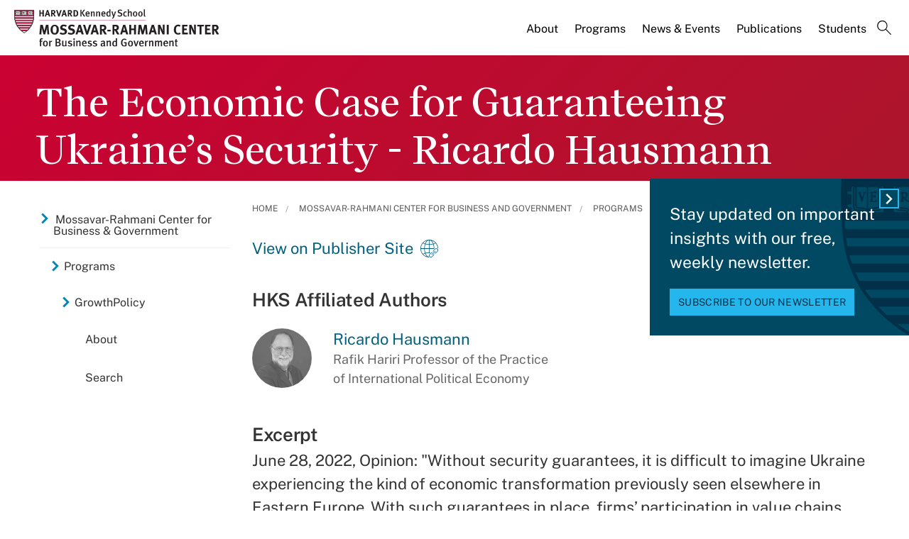

--- FILE ---
content_type: application/javascript;charset=iso-8859-1
request_url: https://fid.agkn.com/f?apiKey=2520642820
body_size: 125
content:
{ "TruAudienceID" : "E1:D9brzQOoieEDor-Deznb7QLZ5RQPbzgk9UKavyXBlRA-qXGQIImB-jVtsMJEJSZYGVzRY7826ZDpXAzGpDVlteiC8P3Cq8k24n9jCwI-Qo8KbDnQXTfFcvv-RtG-DRrq", "L3" : "" }